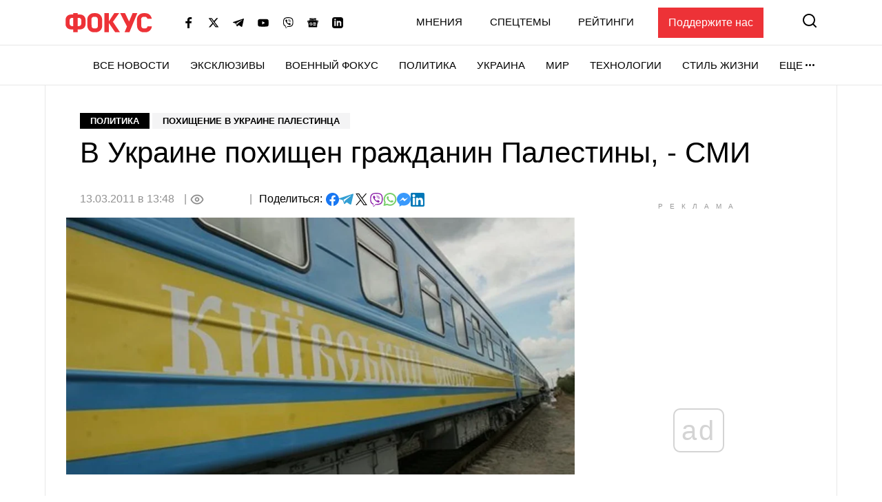

--- FILE ---
content_type: text/html; charset=utf-8
request_url: https://www.google.com/recaptcha/api2/aframe
body_size: 266
content:
<!DOCTYPE HTML><html><head><meta http-equiv="content-type" content="text/html; charset=UTF-8"></head><body><script nonce="fNKDGkrEvd-vsdRAc887-A">/** Anti-fraud and anti-abuse applications only. See google.com/recaptcha */ try{var clients={'sodar':'https://pagead2.googlesyndication.com/pagead/sodar?'};window.addEventListener("message",function(a){try{if(a.source===window.parent){var b=JSON.parse(a.data);var c=clients[b['id']];if(c){var d=document.createElement('img');d.src=c+b['params']+'&rc='+(localStorage.getItem("rc::a")?sessionStorage.getItem("rc::b"):"");window.document.body.appendChild(d);sessionStorage.setItem("rc::e",parseInt(sessionStorage.getItem("rc::e")||0)+1);localStorage.setItem("rc::h",'1770066078009');}}}catch(b){}});window.parent.postMessage("_grecaptcha_ready", "*");}catch(b){}</script></body></html>

--- FILE ---
content_type: application/javascript; charset=utf-8
request_url: https://fundingchoicesmessages.google.com/f/AGSKWxX787QzJxb5dSmFlrq0iVsi4cuolY-5cVfBHBr36ga3XInI_YAQCevdW2f0cspE2xIEl3C4Yf-VhE6a4EuMZjVSVHLYUaamf5HdzeGl80OKHL5itpPobipdKe3tIm4MeD-oD8OMavrKVpyp8j142rEKtPh3G0SIxeZp-XtWvd715a1E24WmfMNSwlxW/_/get-advert-/display-ads-/download/ad./game-ads./adpage.
body_size: -1281
content:
window['6719ade1-bde7-45dc-a3ee-ebd3f3714fa4'] = true;